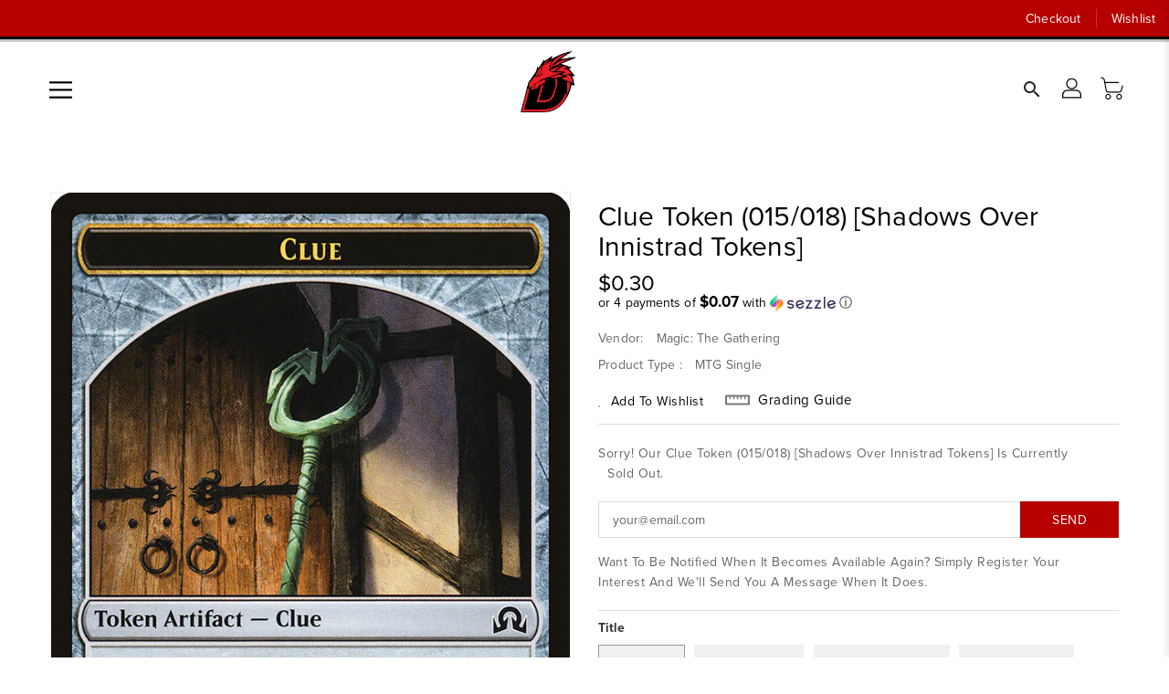

--- FILE ---
content_type: text/css
request_url: https://red-dragon.ca/cdn/shop/t/11/assets/binderVariables.css?v=43208444628434788781768431132
body_size: 16
content:
:root{--brand-secondary: #b60000;--primary-font: Work Sans;--secondary-font: Poppins;--button-bg-color: #ffffff;--button-text-color: #000000;--button-bg-hover-color: #000000;--button-text-hover-color: #b60000;--breadcrumb-color: #ffffff;--footer-heading-color: #ffffff;--footer-bg-color: #202020;--footer-text-color: #a8a8a8;--footer-text-hover-color: #b60000;--navbar-background-color: #b60000;--navbar-text-color: #ffffff;--navbar-text-hover-color: #000000;--product-bg-color: #b60000;--product-icon-color: #000000;--product-bg-hover-color: #000000;--product-icon-hover-color: #b60000;--navbar-border-color: #000000;--color-text: #333333;--color-body-text: #788188;--color-blankstate: rgba(120, 129, 136, .35);--color-blankstate-border: rgba(120, 129, 136, .2);--color-blankstate-background: rgba(120, 129, 136, .1);--color-sale-text: #7796a8;--color-small-button: #ffffff;--color-small-button-text: #3d4246;--color-text-field: #fff;--color-text-field-text: #000;--color-navigation-text: #333333;--color-btn-primary: #7796a8;--color-btn-primary-text: #fff;--color-body: #fff;--color-bg: #fff;--color-bg-alt: rgba(120, 129, 136, .05);--color-overlay-title-text: #fff;--color-image-overlay: #3d4246;--opacity-image-overlay: .25;--color-border: #e8e9eb;--color-banner-border: rgba(182, 0, 0, .05);--color-desktop-checkout-bkg: rgba(255, 255, 255, .2);--color-category-block-header-border: rgba(0, 0, 0, .6);--color-special-collection-title-bkg: rgba(255, 255, 255, .8);--color-contact-info-icon-border: rgba(168, 168, 168, .3);--color-footer-border: rgba(168, 168, 168, .2);--color-newsletter-input-border: rgba(168, 168, 168, .5);--font-stack-header: Work Sans;--font-stack-body: Work Sans;--svg-select-icon: url(//red-dragon.ca/cdn/shop/t/11/assets/ico-select.svg?v=155563818344741998551766158121);--ajax-loader: url(//red-dragon.ca/cdn/shop/t/11/assets/ajax-loader.gif?v=41356863302472015721766158110);--grid-list-sprite: url(//red-dragon.ca/cdn/shop/t/11/assets/grid-list-sprite.png?v=9321474455035195301766158110);--comment-blog: url(//red-dragon.ca/cdn/shop/t/11/assets/comment-blog.jpg?v=72130053099716583031766158109);--write-review: url(//red-dragon.ca/cdn/shop/t/11/assets/write-review.png?v=5185);--dropdown-sprite: url(//red-dragon.ca/cdn/shop/t/11/assets/dropdown-sprite.png?v=23516386153762416671766158108)}
/*# sourceMappingURL=/cdn/shop/t/11/assets/binderVariables.css.map?v=43208444628434788781768431132 */
